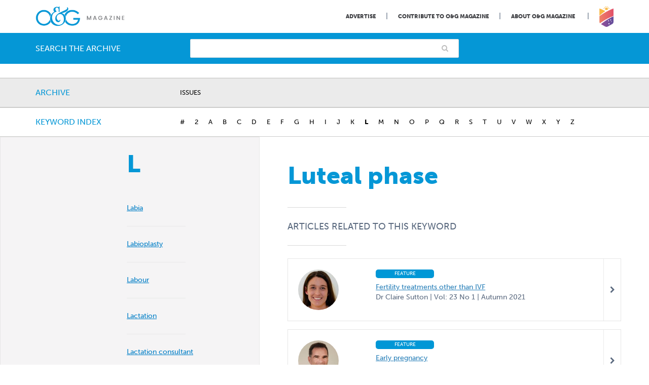

--- FILE ---
content_type: text/html; charset=UTF-8
request_url: https://www.ogmagazine.org.au/tag/luteal-phase/
body_size: 18495
content:
<!doctype html>

<!--[if lt IE 7]>
<html lang="en-US" class="no-js lt-ie9 lt-ie8 lt-ie7"><![endif]-->
<!--[if (IE 7)&!(IEMobile)]>
<html lang="en-US" class="no-js lt-ie9 lt-ie8"><![endif]-->
<!--[if (IE 8)&!(IEMobile)]>
<html lang="en-US" class="no-js lt-ie9"><![endif]-->
<!--[if gt IE 8]><!-->
<html lang="en-US" class="no-js"><!--<![endif]-->

<head>
	
	

    <meta charset="utf-8">

	    <meta http-equiv="X-UA-Compatible" content="IE=edge">

    <title>Luteal phase &#8211; O&amp;G Magazine</title>

	    <meta name="HandheldFriendly" content="True">
    <meta name="MobileOptimized" content="320">
    <meta name="viewport" content="width=device-width, initial-scale=1"/>

	    <link rel="apple-touch-icon" href="https://www.ogmagazine.org.au/wp-content/themes/og/library/images/apple-touch-icon.png">
    <link rel="icon" href="https://www.ogmagazine.org.au/wp-content/themes/og/favicon.png">
    <!--[if IE]>
    <link rel="shortcut icon" href="https://www.ogmagazine.org.au/wp-content/themes/og/favicon.ico">
    <![endif]-->
	    <meta name="msapplication-TileColor" content="#f01d4f">
    <meta name="msapplication-TileImage"
          content="https://www.ogmagazine.org.au/wp-content/themes/og/library/images/win8-tile-icon.png">
    <meta name="theme-color" content="#121212">

    <link rel="pingback" href="https://www.ogmagazine.org.au/xmlrpc.php">

		<meta name='robots' content='index, follow, max-image-preview:large, max-snippet:-1, max-video-preview:-1' />

	<!-- This site is optimized with the Yoast SEO plugin v26.7 - https://yoast.com/wordpress/plugins/seo/ -->
	<title>Luteal phase &#8211; O&amp;G Magazine</title>
	<link rel="canonical" href="https://www.ogmagazine.org.au/tag/luteal-phase/" />
	<meta property="og:locale" content="en_US" />
	<meta property="og:type" content="article" />
	<meta property="og:title" content="Luteal phase &#8211; O&amp;G Magazine" />
	<meta property="og:url" content="https://www.ogmagazine.org.au/tag/luteal-phase/" />
	<meta property="og:site_name" content="O&amp;G Magazine" />
	<meta property="og:image" content="https://www.ogmagazine.org.au/wp-content/uploads/2017/07/facebook_image.jpg" />
	<meta property="og:image:width" content="1200" />
	<meta property="og:image:height" content="630" />
	<meta property="og:image:type" content="image/jpeg" />
	<meta name="twitter:card" content="summary_large_image" />
	<meta name="twitter:site" content="@ranzcog" />
	<script type="application/ld+json" class="yoast-schema-graph">{"@context":"https://schema.org","@graph":[{"@type":"CollectionPage","@id":"https://www.ogmagazine.org.au/tag/luteal-phase/","url":"https://www.ogmagazine.org.au/tag/luteal-phase/","name":"Luteal phase &#8211; O&amp;G Magazine","isPartOf":{"@id":"https://www.ogmagazine.org.au/#website"},"breadcrumb":{"@id":"https://www.ogmagazine.org.au/tag/luteal-phase/#breadcrumb"},"inLanguage":"en-US"},{"@type":"BreadcrumbList","@id":"https://www.ogmagazine.org.au/tag/luteal-phase/#breadcrumb","itemListElement":[{"@type":"ListItem","position":1,"name":"Home","item":"https://www.ogmagazine.org.au/"},{"@type":"ListItem","position":2,"name":"Luteal phase"}]},{"@type":"WebSite","@id":"https://www.ogmagazine.org.au/#website","url":"https://www.ogmagazine.org.au/","name":"O&amp;G Magazine","description":"","potentialAction":[{"@type":"SearchAction","target":{"@type":"EntryPoint","urlTemplate":"https://www.ogmagazine.org.au/?s={search_term_string}"},"query-input":{"@type":"PropertyValueSpecification","valueRequired":true,"valueName":"search_term_string"}}],"inLanguage":"en-US"}]}</script>
	<!-- / Yoast SEO plugin. -->


<link rel='dns-prefetch' href='//www.googletagmanager.com' />
<link rel="alternate" type="application/rss+xml" title="O&amp;G Magazine &raquo; Feed" href="https://www.ogmagazine.org.au/feed/" />
<link rel="alternate" type="application/rss+xml" title="O&amp;G Magazine &raquo; Comments Feed" href="https://www.ogmagazine.org.au/comments/feed/" />
<link rel="alternate" type="application/rss+xml" title="O&amp;G Magazine &raquo; Luteal phase Tag Feed" href="https://www.ogmagazine.org.au/tag/luteal-phase/feed/" />
<!-- www.ogmagazine.org.au is managing ads with Advanced Ads 2.0.16 – https://wpadvancedads.com/ --><script id="ogmag-ready">
			window.advanced_ads_ready=function(e,a){a=a||"complete";var d=function(e){return"interactive"===a?"loading"!==e:"complete"===e};d(document.readyState)?e():document.addEventListener("readystatechange",(function(a){d(a.target.readyState)&&e()}),{once:"interactive"===a})},window.advanced_ads_ready_queue=window.advanced_ads_ready_queue||[];		</script>
		<style id='wp-img-auto-sizes-contain-inline-css' type='text/css'>
img:is([sizes=auto i],[sizes^="auto," i]){contain-intrinsic-size:3000px 1500px}
/*# sourceURL=wp-img-auto-sizes-contain-inline-css */
</style>
<style id='wp-emoji-styles-inline-css' type='text/css'>

	img.wp-smiley, img.emoji {
		display: inline !important;
		border: none !important;
		box-shadow: none !important;
		height: 1em !important;
		width: 1em !important;
		margin: 0 0.07em !important;
		vertical-align: -0.1em !important;
		background: none !important;
		padding: 0 !important;
	}
/*# sourceURL=wp-emoji-styles-inline-css */
</style>
<style id='wp-block-library-inline-css' type='text/css'>
:root{--wp-block-synced-color:#7a00df;--wp-block-synced-color--rgb:122,0,223;--wp-bound-block-color:var(--wp-block-synced-color);--wp-editor-canvas-background:#ddd;--wp-admin-theme-color:#007cba;--wp-admin-theme-color--rgb:0,124,186;--wp-admin-theme-color-darker-10:#006ba1;--wp-admin-theme-color-darker-10--rgb:0,107,160.5;--wp-admin-theme-color-darker-20:#005a87;--wp-admin-theme-color-darker-20--rgb:0,90,135;--wp-admin-border-width-focus:2px}@media (min-resolution:192dpi){:root{--wp-admin-border-width-focus:1.5px}}.wp-element-button{cursor:pointer}:root .has-very-light-gray-background-color{background-color:#eee}:root .has-very-dark-gray-background-color{background-color:#313131}:root .has-very-light-gray-color{color:#eee}:root .has-very-dark-gray-color{color:#313131}:root .has-vivid-green-cyan-to-vivid-cyan-blue-gradient-background{background:linear-gradient(135deg,#00d084,#0693e3)}:root .has-purple-crush-gradient-background{background:linear-gradient(135deg,#34e2e4,#4721fb 50%,#ab1dfe)}:root .has-hazy-dawn-gradient-background{background:linear-gradient(135deg,#faaca8,#dad0ec)}:root .has-subdued-olive-gradient-background{background:linear-gradient(135deg,#fafae1,#67a671)}:root .has-atomic-cream-gradient-background{background:linear-gradient(135deg,#fdd79a,#004a59)}:root .has-nightshade-gradient-background{background:linear-gradient(135deg,#330968,#31cdcf)}:root .has-midnight-gradient-background{background:linear-gradient(135deg,#020381,#2874fc)}:root{--wp--preset--font-size--normal:16px;--wp--preset--font-size--huge:42px}.has-regular-font-size{font-size:1em}.has-larger-font-size{font-size:2.625em}.has-normal-font-size{font-size:var(--wp--preset--font-size--normal)}.has-huge-font-size{font-size:var(--wp--preset--font-size--huge)}.has-text-align-center{text-align:center}.has-text-align-left{text-align:left}.has-text-align-right{text-align:right}.has-fit-text{white-space:nowrap!important}#end-resizable-editor-section{display:none}.aligncenter{clear:both}.items-justified-left{justify-content:flex-start}.items-justified-center{justify-content:center}.items-justified-right{justify-content:flex-end}.items-justified-space-between{justify-content:space-between}.screen-reader-text{border:0;clip-path:inset(50%);height:1px;margin:-1px;overflow:hidden;padding:0;position:absolute;width:1px;word-wrap:normal!important}.screen-reader-text:focus{background-color:#ddd;clip-path:none;color:#444;display:block;font-size:1em;height:auto;left:5px;line-height:normal;padding:15px 23px 14px;text-decoration:none;top:5px;width:auto;z-index:100000}html :where(.has-border-color){border-style:solid}html :where([style*=border-top-color]){border-top-style:solid}html :where([style*=border-right-color]){border-right-style:solid}html :where([style*=border-bottom-color]){border-bottom-style:solid}html :where([style*=border-left-color]){border-left-style:solid}html :where([style*=border-width]){border-style:solid}html :where([style*=border-top-width]){border-top-style:solid}html :where([style*=border-right-width]){border-right-style:solid}html :where([style*=border-bottom-width]){border-bottom-style:solid}html :where([style*=border-left-width]){border-left-style:solid}html :where(img[class*=wp-image-]){height:auto;max-width:100%}:where(figure){margin:0 0 1em}html :where(.is-position-sticky){--wp-admin--admin-bar--position-offset:var(--wp-admin--admin-bar--height,0px)}@media screen and (max-width:600px){html :where(.is-position-sticky){--wp-admin--admin-bar--position-offset:0px}}

/*# sourceURL=wp-block-library-inline-css */
</style><style id='global-styles-inline-css' type='text/css'>
:root{--wp--preset--aspect-ratio--square: 1;--wp--preset--aspect-ratio--4-3: 4/3;--wp--preset--aspect-ratio--3-4: 3/4;--wp--preset--aspect-ratio--3-2: 3/2;--wp--preset--aspect-ratio--2-3: 2/3;--wp--preset--aspect-ratio--16-9: 16/9;--wp--preset--aspect-ratio--9-16: 9/16;--wp--preset--color--black: #000000;--wp--preset--color--cyan-bluish-gray: #abb8c3;--wp--preset--color--white: #ffffff;--wp--preset--color--pale-pink: #f78da7;--wp--preset--color--vivid-red: #cf2e2e;--wp--preset--color--luminous-vivid-orange: #ff6900;--wp--preset--color--luminous-vivid-amber: #fcb900;--wp--preset--color--light-green-cyan: #7bdcb5;--wp--preset--color--vivid-green-cyan: #00d084;--wp--preset--color--pale-cyan-blue: #8ed1fc;--wp--preset--color--vivid-cyan-blue: #0693e3;--wp--preset--color--vivid-purple: #9b51e0;--wp--preset--gradient--vivid-cyan-blue-to-vivid-purple: linear-gradient(135deg,rgb(6,147,227) 0%,rgb(155,81,224) 100%);--wp--preset--gradient--light-green-cyan-to-vivid-green-cyan: linear-gradient(135deg,rgb(122,220,180) 0%,rgb(0,208,130) 100%);--wp--preset--gradient--luminous-vivid-amber-to-luminous-vivid-orange: linear-gradient(135deg,rgb(252,185,0) 0%,rgb(255,105,0) 100%);--wp--preset--gradient--luminous-vivid-orange-to-vivid-red: linear-gradient(135deg,rgb(255,105,0) 0%,rgb(207,46,46) 100%);--wp--preset--gradient--very-light-gray-to-cyan-bluish-gray: linear-gradient(135deg,rgb(238,238,238) 0%,rgb(169,184,195) 100%);--wp--preset--gradient--cool-to-warm-spectrum: linear-gradient(135deg,rgb(74,234,220) 0%,rgb(151,120,209) 20%,rgb(207,42,186) 40%,rgb(238,44,130) 60%,rgb(251,105,98) 80%,rgb(254,248,76) 100%);--wp--preset--gradient--blush-light-purple: linear-gradient(135deg,rgb(255,206,236) 0%,rgb(152,150,240) 100%);--wp--preset--gradient--blush-bordeaux: linear-gradient(135deg,rgb(254,205,165) 0%,rgb(254,45,45) 50%,rgb(107,0,62) 100%);--wp--preset--gradient--luminous-dusk: linear-gradient(135deg,rgb(255,203,112) 0%,rgb(199,81,192) 50%,rgb(65,88,208) 100%);--wp--preset--gradient--pale-ocean: linear-gradient(135deg,rgb(255,245,203) 0%,rgb(182,227,212) 50%,rgb(51,167,181) 100%);--wp--preset--gradient--electric-grass: linear-gradient(135deg,rgb(202,248,128) 0%,rgb(113,206,126) 100%);--wp--preset--gradient--midnight: linear-gradient(135deg,rgb(2,3,129) 0%,rgb(40,116,252) 100%);--wp--preset--font-size--small: 13px;--wp--preset--font-size--medium: 20px;--wp--preset--font-size--large: 36px;--wp--preset--font-size--x-large: 42px;--wp--preset--spacing--20: 0.44rem;--wp--preset--spacing--30: 0.67rem;--wp--preset--spacing--40: 1rem;--wp--preset--spacing--50: 1.5rem;--wp--preset--spacing--60: 2.25rem;--wp--preset--spacing--70: 3.38rem;--wp--preset--spacing--80: 5.06rem;--wp--preset--shadow--natural: 6px 6px 9px rgba(0, 0, 0, 0.2);--wp--preset--shadow--deep: 12px 12px 50px rgba(0, 0, 0, 0.4);--wp--preset--shadow--sharp: 6px 6px 0px rgba(0, 0, 0, 0.2);--wp--preset--shadow--outlined: 6px 6px 0px -3px rgb(255, 255, 255), 6px 6px rgb(0, 0, 0);--wp--preset--shadow--crisp: 6px 6px 0px rgb(0, 0, 0);}:where(.is-layout-flex){gap: 0.5em;}:where(.is-layout-grid){gap: 0.5em;}body .is-layout-flex{display: flex;}.is-layout-flex{flex-wrap: wrap;align-items: center;}.is-layout-flex > :is(*, div){margin: 0;}body .is-layout-grid{display: grid;}.is-layout-grid > :is(*, div){margin: 0;}:where(.wp-block-columns.is-layout-flex){gap: 2em;}:where(.wp-block-columns.is-layout-grid){gap: 2em;}:where(.wp-block-post-template.is-layout-flex){gap: 1.25em;}:where(.wp-block-post-template.is-layout-grid){gap: 1.25em;}.has-black-color{color: var(--wp--preset--color--black) !important;}.has-cyan-bluish-gray-color{color: var(--wp--preset--color--cyan-bluish-gray) !important;}.has-white-color{color: var(--wp--preset--color--white) !important;}.has-pale-pink-color{color: var(--wp--preset--color--pale-pink) !important;}.has-vivid-red-color{color: var(--wp--preset--color--vivid-red) !important;}.has-luminous-vivid-orange-color{color: var(--wp--preset--color--luminous-vivid-orange) !important;}.has-luminous-vivid-amber-color{color: var(--wp--preset--color--luminous-vivid-amber) !important;}.has-light-green-cyan-color{color: var(--wp--preset--color--light-green-cyan) !important;}.has-vivid-green-cyan-color{color: var(--wp--preset--color--vivid-green-cyan) !important;}.has-pale-cyan-blue-color{color: var(--wp--preset--color--pale-cyan-blue) !important;}.has-vivid-cyan-blue-color{color: var(--wp--preset--color--vivid-cyan-blue) !important;}.has-vivid-purple-color{color: var(--wp--preset--color--vivid-purple) !important;}.has-black-background-color{background-color: var(--wp--preset--color--black) !important;}.has-cyan-bluish-gray-background-color{background-color: var(--wp--preset--color--cyan-bluish-gray) !important;}.has-white-background-color{background-color: var(--wp--preset--color--white) !important;}.has-pale-pink-background-color{background-color: var(--wp--preset--color--pale-pink) !important;}.has-vivid-red-background-color{background-color: var(--wp--preset--color--vivid-red) !important;}.has-luminous-vivid-orange-background-color{background-color: var(--wp--preset--color--luminous-vivid-orange) !important;}.has-luminous-vivid-amber-background-color{background-color: var(--wp--preset--color--luminous-vivid-amber) !important;}.has-light-green-cyan-background-color{background-color: var(--wp--preset--color--light-green-cyan) !important;}.has-vivid-green-cyan-background-color{background-color: var(--wp--preset--color--vivid-green-cyan) !important;}.has-pale-cyan-blue-background-color{background-color: var(--wp--preset--color--pale-cyan-blue) !important;}.has-vivid-cyan-blue-background-color{background-color: var(--wp--preset--color--vivid-cyan-blue) !important;}.has-vivid-purple-background-color{background-color: var(--wp--preset--color--vivid-purple) !important;}.has-black-border-color{border-color: var(--wp--preset--color--black) !important;}.has-cyan-bluish-gray-border-color{border-color: var(--wp--preset--color--cyan-bluish-gray) !important;}.has-white-border-color{border-color: var(--wp--preset--color--white) !important;}.has-pale-pink-border-color{border-color: var(--wp--preset--color--pale-pink) !important;}.has-vivid-red-border-color{border-color: var(--wp--preset--color--vivid-red) !important;}.has-luminous-vivid-orange-border-color{border-color: var(--wp--preset--color--luminous-vivid-orange) !important;}.has-luminous-vivid-amber-border-color{border-color: var(--wp--preset--color--luminous-vivid-amber) !important;}.has-light-green-cyan-border-color{border-color: var(--wp--preset--color--light-green-cyan) !important;}.has-vivid-green-cyan-border-color{border-color: var(--wp--preset--color--vivid-green-cyan) !important;}.has-pale-cyan-blue-border-color{border-color: var(--wp--preset--color--pale-cyan-blue) !important;}.has-vivid-cyan-blue-border-color{border-color: var(--wp--preset--color--vivid-cyan-blue) !important;}.has-vivid-purple-border-color{border-color: var(--wp--preset--color--vivid-purple) !important;}.has-vivid-cyan-blue-to-vivid-purple-gradient-background{background: var(--wp--preset--gradient--vivid-cyan-blue-to-vivid-purple) !important;}.has-light-green-cyan-to-vivid-green-cyan-gradient-background{background: var(--wp--preset--gradient--light-green-cyan-to-vivid-green-cyan) !important;}.has-luminous-vivid-amber-to-luminous-vivid-orange-gradient-background{background: var(--wp--preset--gradient--luminous-vivid-amber-to-luminous-vivid-orange) !important;}.has-luminous-vivid-orange-to-vivid-red-gradient-background{background: var(--wp--preset--gradient--luminous-vivid-orange-to-vivid-red) !important;}.has-very-light-gray-to-cyan-bluish-gray-gradient-background{background: var(--wp--preset--gradient--very-light-gray-to-cyan-bluish-gray) !important;}.has-cool-to-warm-spectrum-gradient-background{background: var(--wp--preset--gradient--cool-to-warm-spectrum) !important;}.has-blush-light-purple-gradient-background{background: var(--wp--preset--gradient--blush-light-purple) !important;}.has-blush-bordeaux-gradient-background{background: var(--wp--preset--gradient--blush-bordeaux) !important;}.has-luminous-dusk-gradient-background{background: var(--wp--preset--gradient--luminous-dusk) !important;}.has-pale-ocean-gradient-background{background: var(--wp--preset--gradient--pale-ocean) !important;}.has-electric-grass-gradient-background{background: var(--wp--preset--gradient--electric-grass) !important;}.has-midnight-gradient-background{background: var(--wp--preset--gradient--midnight) !important;}.has-small-font-size{font-size: var(--wp--preset--font-size--small) !important;}.has-medium-font-size{font-size: var(--wp--preset--font-size--medium) !important;}.has-large-font-size{font-size: var(--wp--preset--font-size--large) !important;}.has-x-large-font-size{font-size: var(--wp--preset--font-size--x-large) !important;}
/*# sourceURL=global-styles-inline-css */
</style>

<style id='classic-theme-styles-inline-css' type='text/css'>
/*! This file is auto-generated */
.wp-block-button__link{color:#fff;background-color:#32373c;border-radius:9999px;box-shadow:none;text-decoration:none;padding:calc(.667em + 2px) calc(1.333em + 2px);font-size:1.125em}.wp-block-file__button{background:#32373c;color:#fff;text-decoration:none}
/*# sourceURL=/wp-includes/css/classic-themes.min.css */
</style>
<link rel='stylesheet' id='contact-form-7-css' href='https://www.ogmagazine.org.au/wp-content/plugins/contact-form-7/includes/css/styles.css' type='text/css' media='all' />
<link rel='stylesheet' id='simple-banner-style-css' href='https://www.ogmagazine.org.au/wp-content/plugins/simple-banner/simple-banner.css' type='text/css' media='all' />
<link rel='stylesheet' id='tablepress-default-css' href='https://www.ogmagazine.org.au/wp-content/tablepress-combined.min.css' type='text/css' media='all' />
<link rel='stylesheet' id='bones-stylesheet-css' href='https://www.ogmagazine.org.au/wp-content/themes/og/library/css/style.css?v=28' type='text/css' media='all' />
<link rel='stylesheet' id='fa-css' href='https://www.ogmagazine.org.au/wp-content/themes/og/library/css/font-awesome.min.css' type='text/css' media='all' />
<script type="text/javascript" src="https://www.ogmagazine.org.au/wp-includes/js/jquery/jquery.min.js" id="jquery-core-js"></script>
<script type="text/javascript" src="https://www.ogmagazine.org.au/wp-includes/js/jquery/jquery-migrate.min.js" id="jquery-migrate-js"></script>
<script type="text/javascript" id="simple-banner-script-js-before">
/* <![CDATA[ */
const simpleBannerScriptParams = {"pro_version_enabled":"","debug_mode":"","id":12126,"version":"3.2.0","banner_params":[{"hide_simple_banner":"yes","simple_banner_prepend_element":"body","simple_banner_position":"static","header_margin":"","header_padding":"","wp_body_open_enabled":"","wp_body_open":true,"simple_banner_z_index":"","simple_banner_text":"EOIs now open: Case Studies on Diabetes (due 10 Dec). <a href=\"https:\/\/www.cognitoforms.com\/RANZCOG\/ExpressionOfInterestArticlesCaseStudiesForOGMagazine\" target=\"_blank\">Submit your EOI here.<\/a>","disabled_on_current_page":false,"disabled_pages_array":[],"is_current_page_a_post":true,"disabled_on_posts":"","simple_banner_disabled_page_paths":"","simple_banner_font_size":"","simple_banner_color":"#e8f2fa","simple_banner_text_color":"#5c6b80","simple_banner_link_color":"#0597d6","simple_banner_close_color":"#ffffff","simple_banner_custom_css":"","simple_banner_scrolling_custom_css":"","simple_banner_text_custom_css":"","simple_banner_button_css":"","site_custom_css":"","keep_site_custom_css":"","site_custom_js":"","keep_site_custom_js":"","close_button_enabled":"","close_button_expiration":"","close_button_cookie_set":false,"current_date":{"date":"2026-01-20 07:07:00.404237","timezone_type":3,"timezone":"UTC"},"start_date":{"date":"2026-01-20 07:07:00.404242","timezone_type":3,"timezone":"UTC"},"end_date":{"date":"2026-01-20 07:07:00.404245","timezone_type":3,"timezone":"UTC"},"simple_banner_start_after_date":"","simple_banner_remove_after_date":"","simple_banner_insert_inside_element":""}]}
//# sourceURL=simple-banner-script-js-before
/* ]]> */
</script>
<script type="text/javascript" src="https://www.ogmagazine.org.au/wp-content/plugins/simple-banner/simple-banner.js" id="simple-banner-script-js"></script>
<script type="text/javascript" id="advanced-ads-advanced-js-js-extra">
/* <![CDATA[ */
var advads_options = {"blog_id":"1","privacy":{"enabled":false,"state":"not_needed"}};
//# sourceURL=advanced-ads-advanced-js-js-extra
/* ]]> */
</script>
<script type="text/javascript" src="https://www.ogmagazine.org.au/wp-content/uploads/124/457/public/assets/js/502.js" id="advanced-ads-advanced-js-js"></script>
<script type="text/javascript" src="https://www.ogmagazine.org.au/wp-content/plugins/responsive-menu-pro/public/js/noscroll.js" id="responsive-menu-pro-noscroll-js"></script>

<!-- Google tag (gtag.js) snippet added by Site Kit -->
<!-- Google Analytics snippet added by Site Kit -->
<script type="text/javascript" src="https://www.googletagmanager.com/gtag/js?id=GT-P3NGH9T" id="google_gtagjs-js" async></script>
<script type="text/javascript" id="google_gtagjs-js-after">
/* <![CDATA[ */
window.dataLayer = window.dataLayer || [];function gtag(){dataLayer.push(arguments);}
gtag("set","linker",{"domains":["www.ogmagazine.org.au"]});
gtag("js", new Date());
gtag("set", "developer_id.dZTNiMT", true);
gtag("config", "GT-P3NGH9T");
 window._googlesitekit = window._googlesitekit || {}; window._googlesitekit.throttledEvents = []; window._googlesitekit.gtagEvent = (name, data) => { var key = JSON.stringify( { name, data } ); if ( !! window._googlesitekit.throttledEvents[ key ] ) { return; } window._googlesitekit.throttledEvents[ key ] = true; setTimeout( () => { delete window._googlesitekit.throttledEvents[ key ]; }, 5 ); gtag( "event", name, { ...data, event_source: "site-kit" } ); }; 
//# sourceURL=google_gtagjs-js-after
/* ]]> */
</script>
<script type="text/javascript" src="https://www.ogmagazine.org.au/wp-content/themes/og/library/js/libs/modernizr.custom.min.js" id="bones-modernizr-js"></script>
<link rel="https://api.w.org/" href="https://www.ogmagazine.org.au/wp-json/" /><link rel="alternate" title="JSON" type="application/json" href="https://www.ogmagazine.org.au/wp-json/wp/v2/tags/1072" /><meta name="generator" content="Site Kit by Google 1.170.0" /><style id="simple-banner-hide" type="text/css">.simple-banner{display:none;}</style><style id="simple-banner-position" type="text/css">.simple-banner{position:static;}</style><style id="simple-banner-background-color" type="text/css">.simple-banner{background:#e8f2fa;}</style><style id="simple-banner-text-color" type="text/css">.simple-banner .simple-banner-text{color:#5c6b80;}</style><style id="simple-banner-link-color" type="text/css">.simple-banner .simple-banner-text a{color:#0597d6;}</style><style id="simple-banner-z-index" type="text/css">.simple-banner{z-index: 99999;}</style><style id="simple-banner-close-color" type="text/css">.simple-banner .simple-banner-button{color:#ffffff;}</style><style id="simple-banner-site-custom-css-dummy" type="text/css"></style><script id="simple-banner-site-custom-js-dummy" type="text/javascript"></script>		<script type="text/javascript">
			var advadsCfpQueue = [];
			var advadsCfpAd = function( adID ) {
				if ( 'undefined' === typeof advadsProCfp ) {
					advadsCfpQueue.push( adID )
				} else {
					advadsProCfp.addElement( adID )
				}
			}
		</script>
		<style>button#responsive-menu-pro-button,
#responsive-menu-pro-container {
    display: none;
    -webkit-text-size-adjust: 100%;
}

#responsive-menu-pro-container {
    z-index: 99998;
}

@media screen and (max-width: 767px) {

    #responsive-menu-pro-container {
        display: block;
        position: fixed;
        top: 0;
        bottom: 0;
                padding-bottom: 5px;
        margin-bottom: -5px;
        outline: 1px solid transparent;
        overflow-y: auto;
        overflow-x: hidden;
    }

    #responsive-menu-pro-container .responsive-menu-pro-search-box {
        width: 100%;
        padding: 0 2%;
        border-radius: 2px;
        height: 50px;
        -webkit-appearance: none;
    }

    #responsive-menu-pro-container.push-left,
    #responsive-menu-pro-container.slide-left {
        transform: translateX(-100%);
        -ms-transform: translateX(-100%);
        -webkit-transform: translateX(-100%);
        -moz-transform: translateX(-100%);
    }

    .responsive-menu-pro-open #responsive-menu-pro-container.push-left,
    .responsive-menu-pro-open #responsive-menu-pro-container.slide-left {
        transform: translateX(0);
        -ms-transform: translateX(0);
        -webkit-transform: translateX(0);
        -moz-transform: translateX(0);
    }

    #responsive-menu-pro-container.push-top,
    #responsive-menu-pro-container.slide-top {
        transform: translateY(-100%);
        -ms-transform: translateY(-100%);
        -webkit-transform: translateY(-100%);
        -moz-transform: translateY(-100%);
    }

    .responsive-menu-pro-open #responsive-menu-pro-container.push-top,
    .responsive-menu-pro-open #responsive-menu-pro-container.slide-top {
        transform: translateY(0);
        -ms-transform: translateY(0);
        -webkit-transform: translateY(0);
        -moz-transform: translateY(0);
    }

    #responsive-menu-pro-container.push-right,
    #responsive-menu-pro-container.slide-right {
        transform: translateX(100%);
        -ms-transform: translateX(100%);
        -webkit-transform: translateX(100%);
        -moz-transform: translateX(100%);
    }

    .responsive-menu-pro-open #responsive-menu-pro-container.push-right,
    .responsive-menu-pro-open #responsive-menu-pro-container.slide-right {
        transform: translateX(0);
        -ms-transform: translateX(0);
        -webkit-transform: translateX(0);
        -moz-transform: translateX(0);
    }

    #responsive-menu-pro-container.push-bottom,
    #responsive-menu-pro-container.slide-bottom {
        transform: translateY(100%);
        -ms-transform: translateY(100%);
        -webkit-transform: translateY(100%);
        -moz-transform: translateY(100%);
    }

    .responsive-menu-pro-open #responsive-menu-pro-container.push-bottom,
    .responsive-menu-pro-open #responsive-menu-pro-container.slide-bottom {
        transform: translateY(0);
        -ms-transform: translateY(0);
        -webkit-transform: translateY(0);
        -moz-transform: translateY(0);
    }

    #responsive-menu-pro-container,
    #responsive-menu-pro-container:before,
    #responsive-menu-pro-container:after,
    #responsive-menu-pro-container *,
    #responsive-menu-pro-container *:before,
    #responsive-menu-pro-container *:after {
        box-sizing: border-box;
        margin: 0;
        padding: 0;
    }

    #responsive-menu-pro-container #responsive-menu-pro-search-box,
    #responsive-menu-pro-container #responsive-menu-pro-additional-content,
    #responsive-menu-pro-container #responsive-menu-pro-title {
        padding: 25px 5%;
    }

    #responsive-menu-pro-container #responsive-menu-pro,
    #responsive-menu-pro-container #responsive-menu-pro ul {
        width: 100%;
   }

    #responsive-menu-pro-container #responsive-menu-pro ul.responsive-menu-pro-submenu {
        display: none;
    }

    #responsive-menu-pro-container #responsive-menu-pro ul.responsive-menu-pro-submenu.responsive-menu-pro-submenu-open {
     display: block;
    }

            #responsive-menu-pro-container #responsive-menu-pro ul.responsive-menu-pro-submenu-depth-1 a.responsive-menu-pro-item-link {
            padding-left: 10%;
        }

        #responsive-menu-pro-container #responsive-menu-pro ul.responsive-menu-pro-submenu-depth-2 a.responsive-menu-pro-item-link {
            padding-left: 15%;
        }

        #responsive-menu-pro-container #responsive-menu-pro ul.responsive-menu-pro-submenu-depth-3 a.responsive-menu-pro-item-link {
            padding-left: 20%;
        }

        #responsive-menu-pro-container #responsive-menu-pro ul.responsive-menu-pro-submenu-depth-4 a.responsive-menu-pro-item-link {
            padding-left: 25%;
        }

        #responsive-menu-pro-container #responsive-menu-pro ul.responsive-menu-pro-submenu-depth-5 a.responsive-menu-pro-item-link {
            padding-left: 30%;
        }
    
    #responsive-menu-pro-container li.responsive-menu-pro-item {
        width: 100%;
        list-style: none;
    }

    #responsive-menu-pro-container li.responsive-menu-pro-item a {
        width: 100%;
        display: block;
        text-decoration: none;
        position: relative;
    }

    #responsive-menu-pro-container #responsive-menu-pro li.responsive-menu-pro-item a {
                    padding: 0   5%;
            }

    #responsive-menu-pro-container .responsive-menu-pro-submenu li.responsive-menu-pro-item a {
                    padding: 0   5%;
            }


    #responsive-menu-pro-container li.responsive-menu-pro-item a .glyphicon,
    #responsive-menu-pro-container li.responsive-menu-pro-item a .fab,
    #responsive-menu-pro-container li.responsive-menu-pro-item a .fas {
        margin-right: 15px;
    }

    #responsive-menu-pro-container li.responsive-menu-pro-item a .responsive-menu-pro-subarrow {
        position: absolute;
        top: 0;
        bottom: 0;
        text-align: center;
        overflow: hidden;
    }

    #responsive-menu-pro-container li.responsive-menu-pro-item a .responsive-menu-pro-subarrow .glyphicon,
    #responsive-menu-pro-container li.responsive-menu-pro-item a .responsive-menu-pro-subarrow .fab,
    #responsive-menu-pro-container li.responsive-menu-pro-item a .responsive-menu-pro-subarrow .fas {
        margin-right: 0;
    }

    button#responsive-menu-pro-button .responsive-menu-pro-button-icon-inactive {
        display: none;
    }

    button#responsive-menu-pro-button {
        z-index: 99999;
        display: none;
        overflow: hidden;
        outline: none;
    }

    button#responsive-menu-pro-button img {
        max-width: 100%;
    }

    .responsive-menu-pro-label {
        display: inline-block;
        font-weight: 600;
        margin: 0 5px;
        vertical-align: middle;
        pointer-events: none;
    }

    .responsive-menu-pro-accessible {
        display: inline-block;
    }

    .responsive-menu-pro-accessible .responsive-menu-pro-box {
        display: inline-block;
        vertical-align: middle;
    }

    .responsive-menu-pro-label.responsive-menu-pro-label-top,
    .responsive-menu-pro-label.responsive-menu-pro-label-bottom {
        display: block;
        margin: 0 auto;
    }

    button#responsive-menu-pro-button {
        padding: 0 0;
        display: inline-block;
        cursor: pointer;
        transition-property: opacity, filter;
        transition-duration: 0.15s;
        transition-timing-function: linear;
        font: inherit;
        color: inherit;
        text-transform: none;
        background-color: transparent;
        border: 0;
        margin: 0;
    }

    .responsive-menu-pro-box {
        width: 25px;
        height: 19px;
        display: inline-block;
        position: relative;
    }

    .responsive-menu-pro-inner {
        display: block;
        top: 50%;
        margin-top: -1.5px;
    }

    .responsive-menu-pro-inner,
    .responsive-menu-pro-inner::before,
    .responsive-menu-pro-inner::after {
        width: 25px;
        height: 3px;
        background-color: #ffffff;
        border-radius: 4px;
        position: absolute;
        transition-property: transform;
        transition-duration: 0.15s;
        transition-timing-function: ease;
    }

    .responsive-menu-pro-open .responsive-menu-pro-inner,
    .responsive-menu-pro-open .responsive-menu-pro-inner::before,
    .responsive-menu-pro-open .responsive-menu-pro-inner::after {
        background-color: #ffffff;
    }

    button#responsive-menu-pro-button:hover .responsive-menu-pro-inner,
    button#responsive-menu-pro-button:hover .responsive-menu-pro-inner::before,
    button#responsive-menu-pro-button:hover .responsive-menu-pro-inner::after,
    button#responsive-menu-pro-button:hover .responsive-menu-pro-open .responsive-menu-pro-inner,
    button#responsive-menu-pro-button:hover .responsive-menu-pro-open .responsive-menu-pro-inner::before,
    button#responsive-menu-pro-button:hover .responsive-menu-pro-open .responsive-menu-pro-inner::after,
    button#responsive-menu-pro-button:focus .responsive-menu-pro-inner,
    button#responsive-menu-pro-button:focus .responsive-menu-pro-inner::before,
    button#responsive-menu-pro-button:focus .responsive-menu-pro-inner::after,
    button#responsive-menu-pro-button:focus .responsive-menu-pro-open .responsive-menu-pro-inner,
    button#responsive-menu-pro-button:focus .responsive-menu-pro-open .responsive-menu-pro-inner::before,
    button#responsive-menu-pro-button:focus .responsive-menu-pro-open .responsive-menu-pro-inner::after {
        background-color: #ffffff;
    }

    .responsive-menu-pro-inner::before,
    .responsive-menu-pro-inner::after {
        content: "";
        display: block;
    }

    .responsive-menu-pro-inner::before {
        top: -8px;
    }

    .responsive-menu-pro-inner::after {
        bottom: -8px;
    }

            .responsive-menu-pro-boring .responsive-menu-pro-inner,
.responsive-menu-pro-boring .responsive-menu-pro-inner::before,
.responsive-menu-pro-boring .responsive-menu-pro-inner::after {
    transition-property: none;
}

.responsive-menu-pro-boring.is-active .responsive-menu-pro-inner {
    transform: rotate(45deg);
}

.responsive-menu-pro-boring.is-active .responsive-menu-pro-inner::before {
    top: 0;
    opacity: 0;
}

.responsive-menu-pro-boring.is-active .responsive-menu-pro-inner::after {
    bottom: 0;
    transform: rotate(-90deg);
}    
    button#responsive-menu-pro-button {
        width: 55px;
        height: 55px;
        position: fixed;
        top: 15px;
        right: 5%;
        display: inline-block;
        transition: transform   0.5s, background-color   0.5s;
                   background: #000000;
            }

            .responsive-menu-pro-open button#responsive-menu-pro-button:hover,
        .responsive-menu-pro-open button#responsive-menu-pro-button:focus,
        button#responsive-menu-pro-button:hover,
        button#responsive-menu-pro-button:focus {
            background: #000000;
         }
    

            .responsive-menu-pro-open button#responsive-menu-pro-button {
            background: #000000;
         }
    
    button#responsive-menu-pro-button .responsive-menu-pro-box {
        color: #ffffff;
        pointer-events: none;
    }

    .responsive-menu-pro-open button#responsive-menu-pro-button .responsive-menu-pro-box {
        color: #ffffff;
    }

    .responsive-menu-pro-label {
        color: #ffffff;
        font-size: 14px;
        line-height: 13px;
                pointer-events: none;
    }

    .responsive-menu-pro-label .responsive-menu-pro-button-text-open {
        display: none;
    }

    
    
    .responsive-menu-pro-fade-top #responsive-menu-pro-container,
    .responsive-menu-pro-fade-left #responsive-menu-pro-container,
    .responsive-menu-pro-fade-right #responsive-menu-pro-container,
    .responsive-menu-pro-fade-bottom #responsive-menu-pro-container {
        display: none;
    }

    
        #responsive-menu-pro-mask {
            position: fixed;
            z-index: 99997;
            top: 0;
            left: 0;
            overflow: hidden;
            width: 100%;
            height: 100%;
            visibility:hidden;
            opacity:0;
            background-color: rgba(0, 0, 0, 0);
            transition: all   0.5s;
        }

        .responsive-menu-pro-open #responsive-menu-pro-mask {
            visibility:visible;
            opacity:1;
            background-color: rgba(0, 0, 0, 0.7);

            transition:visibility   0.5s linear,opacity   0.5s linear;
        }

    
    
    #responsive-menu-pro-container {
        width: 100%;
        top: 0;
                        transition: transform   0.5s;
        text-align: left;
                                                        }

    #responsive-menu-pro-container #responsive-menu-pro-wrapper {
        background: #212121;
    }

    #responsive-menu-pro-container #responsive-menu-pro-additional-content {
        color: #ffffff;
    }

    #responsive-menu-pro-container .responsive-menu-pro-search-box {
        background: #ffffff;
        border: 2px solid   #dadada;
        color: #333333;
    }

    #responsive-menu-pro-container .responsive-menu-pro-search-box:-ms-input-placeholder {
        color: #c7c7cd;
    }

    #responsive-menu-pro-container .responsive-menu-pro-search-box::-webkit-input-placeholder {
        color: #c7c7cd;
    }

    #responsive-menu-pro-container .responsive-menu-pro-search-box:-moz-placeholder {
        color: #c7c7cd;
        opacity: 1;
    }

    #responsive-menu-pro-container .responsive-menu-pro-search-box::-moz-placeholder {
        color: #c7c7cd;
        opacity: 1;
    }

    #responsive-menu-pro-container .responsive-menu-pro-item-link,
    #responsive-menu-pro-container #responsive-menu-pro-title,
    #responsive-menu-pro-container .responsive-menu-pro-subarrow {
        transition: background-color   0.5s,
                    border-color   0.5s,
                    color   0.5s;
    }

    #responsive-menu-pro-container #responsive-menu-pro-title {
        background-color: #212121;
        color: #ffffff;
        font-size: 13px;
        text-align: left;
    }

    #responsive-menu-pro-container #responsive-menu-pro-title a {
        color: #ffffff;
        font-size: 13px;
        text-decoration: none;
    }

    #responsive-menu-pro-container #responsive-menu-pro-title a:hover {
        color: #ffffff;
    }

    #responsive-menu-pro-container #responsive-menu-pro-title:hover {
        background-color: #212121;
        color: #ffffff;
    }

    #responsive-menu-pro-container #responsive-menu-pro-title:hover a {
        color: #ffffff;
    }

    #responsive-menu-pro-container #responsive-menu-pro-title #responsive-menu-pro-title-image {
        display: inline-block;
        vertical-align: middle;
        max-width: 100%;
        margin-bottom: 15px;
    }

    #responsive-menu-pro-container #responsive-menu-pro-title #responsive-menu-pro-title-image img {
                        max-width: 100%;
    }

    #responsive-menu-pro-container #responsive-menu-pro > li.responsive-menu-pro-item:first-child > a {
        border-top: 1px solid #212121;
    }

    #responsive-menu-pro-container #responsive-menu-pro li.responsive-menu-pro-item .responsive-menu-pro-item-link {
        font-size: 13px;
    }

    #responsive-menu-pro-container #responsive-menu-pro li.responsive-menu-pro-item a {
        line-height: 40px;
        border-bottom: 1px solid #212121;
        color: #ffffff;
        background-color: #212121;
                    height: 40px;
            }

    #responsive-menu-pro-container #responsive-menu-pro li.responsive-menu-pro-item a:hover,
    #responsive-menu-pro-container #responsive-menu-pro li.responsive-menu-pro-item a:focus {
        color: #ffffff;
        background-color: #3f3f3f;
        border-color: #212121;
    }

    #responsive-menu-pro-container #responsive-menu-pro li.responsive-menu-pro-item a:hover .responsive-menu-pro-subarrow,
    #responsive-menu-pro-container #responsive-menu-pro li.responsive-menu-pro-item a:focus .responsive-menu-pro-subarrow  {
        color: #ffffff;
        border-color: #3f3f3f;
        background-color: #3f3f3f;
    }

    #responsive-menu-pro-container #responsive-menu-pro li.responsive-menu-pro-item a:hover .responsive-menu-pro-subarrow.responsive-menu-pro-subarrow-active,
    #responsive-menu-pro-container #responsive-menu-pro li.responsive-menu-pro-item a:focus .responsive-menu-pro-subarrow.responsive-menu-pro-subarrow-active {
        color: #ffffff;
        border-color: #3f3f3f;
        background-color: #3f3f3f;
    }

    #responsive-menu-pro-container #responsive-menu-pro li.responsive-menu-pro-item a .responsive-menu-pro-subarrow {
        right: 0;
        height: 40px;
        line-height: 40px;
        width: 40px;
        color: #ffffff;
                        border-left: 1px solid #212121;

                background-color: #212121;
    }

    #responsive-menu-pro-container #responsive-menu-pro li.responsive-menu-pro-item a .responsive-menu-pro-subarrow.responsive-menu-pro-subarrow-active {
        color: #ffffff;
        border-color: #212121;
        background-color: #212121;
    }

    #responsive-menu-pro-container #responsive-menu-pro li.responsive-menu-pro-item a .responsive-menu-pro-subarrow.responsive-menu-pro-subarrow-active:hover,
    #responsive-menu-pro-container #responsive-menu-pro li.responsive-menu-pro-item a .responsive-menu-pro-subarrow.responsive-menu-pro-subarrow-active:focus  {
        color: #ffffff;
        border-color: #3f3f3f;
        background-color: #3f3f3f;
    }

    #responsive-menu-pro-container #responsive-menu-pro li.responsive-menu-pro-item a .responsive-menu-pro-subarrow:hover,
    #responsive-menu-pro-container #responsive-menu-pro li.responsive-menu-pro-item a .responsive-menu-pro-subarrow:focus {
        color: #ffffff;
        border-color: #3f3f3f;
        background-color: #3f3f3f;
    }

    #responsive-menu-pro-container #responsive-menu-pro li.responsive-menu-pro-item.responsive-menu-pro-current-item > .responsive-menu-pro-item-link {
        background-color: #212121;
        color: #ffffff;
        border-color: #212121;
    }

    #responsive-menu-pro-container #responsive-menu-pro li.responsive-menu-pro-item.responsive-menu-pro-current-item > .responsive-menu-pro-item-link:hover {
        background-color: #3f3f3f;
        color: #ffffff;
        border-color: #3f3f3f;
    }

            #responsive-menu-pro-container #responsive-menu-pro ul.responsive-menu-pro-submenu li.responsive-menu-pro-item .responsive-menu-pro-item-link {
                        font-size: 13px;
            text-align: left;
        }

        #responsive-menu-pro-container #responsive-menu-pro ul.responsive-menu-pro-submenu li.responsive-menu-pro-item a {
                            height: 40px;
                        line-height: 40px;
            border-bottom: 1px solid #212121;
            color: #ffffff;
            background-color: #212121;
        }

        #responsive-menu-pro-container #responsive-menu-pro ul.responsive-menu-pro-submenu li.responsive-menu-pro-item a:hover,
        #responsive-menu-pro-container #responsive-menu-pro ul.responsive-menu-pro-submenu li.responsive-menu-pro-item a:focus {
            color: #ffffff;
            background-color: #3f3f3f;
            border-color: #212121;
        }

        #responsive-menu-pro-container #responsive-menu-pro ul.responsive-menu-pro-submenu li.responsive-menu-pro-item a:hover .responsive-menu-pro-subarrow {
            color: #ffffff;
            border-color: #3f3f3f;
            background-color: #3f3f3f;
        }

        #responsive-menu-pro-container #responsive-menu-pro ul.responsive-menu-pro-submenu li.responsive-menu-pro-item a:hover .responsive-menu-pro-subarrow.responsive-menu-pro-subarrow-active {
            color: #ffffff;
            border-color: #3f3f3f;
            background-color: #3f3f3f;
        }

        #responsive-menu-pro-container #responsive-menu-pro ul.responsive-menu-pro-submenu li.responsive-menu-pro-item a .responsive-menu-pro-subarrow {

                                        left:unset;
                right:0;
            
            height: 40px;
            line-height: 40px;
            width: 40px;
            color: #ffffff;

                                        border-left: 1px solid #212121;
                border-right:unset;
            

            background-color: #212121;
        }

        #responsive-menu-pro-container #responsive-menu-pro ul.responsive-menu-pro-submenu li.responsive-menu-pro-item a .responsive-menu-pro-subarrow.responsive-menu-pro-subarrow-active {
            color: #ffffff;
            border-color: #212121;
            background-color: #212121;
        }

        #responsive-menu-pro-container #responsive-menu-pro ul.responsive-menu-pro-submenu li.responsive-menu-pro-item a .responsive-menu-pro-subarrow.responsive-menu-pro-subarrow-active:hover {
            color: #ffffff;
            border-color: #3f3f3f;
            background-color: #3f3f3f;
        }

        #responsive-menu-pro-container #responsive-menu-pro ul.responsive-menu-pro-submenu li.responsive-menu-pro-item a .responsive-menu-pro-subarrow:hover {
            color: #ffffff;
            border-color: #3f3f3f;
            background-color: #3f3f3f;
        }

        #responsive-menu-pro-container #responsive-menu-pro ul.responsive-menu-pro-submenu li.responsive-menu-pro-item.responsive-menu-pro-current-item > .responsive-menu-pro-item-link {
            background-color: #212121;
            color: #ffffff;
            border-color: #212121;
        }

        #responsive-menu-pro-container #responsive-menu-pro ul.responsive-menu-pro-submenu li.responsive-menu-pro-item.responsive-menu-pro-current-item > .responsive-menu-pro-item-link:hover {
            background-color: #3f3f3f;
            color: #ffffff;
            border-color: #3f3f3f;
        }
    
            header.header {
            display: none !important;
        }
    
    
}

    .admin-bar #responsive-menu-pro-header,
    .admin-bar button#responsive-menu-pro-button,
    .admin-bar #responsive-menu-pro-container {
        margin-top: 32px;
    }

    @media screen and (max-width: 782px) {
        .admin-bar #responsive-menu-pro-header,
        .admin-bar button#responsive-menu-pro-button,
        .admin-bar #responsive-menu-pro-container {
            margin-top: 46px;
        }
    }

    #responsive-menu-pro-header {
    width: 100%;
    padding: 0 5%;
    box-sizing: border-box;
    top: 0;
    right: 0;
    left: 0;
    display: none;
    z-index: 99998;
}

#responsive-menu-pro-header .responsive-menu-pro-header-box {
    display: inline-block;
}

#responsive-menu-pro-header .responsive-menu-pro-header-box,
#responsive-menu-pro-header .responsive-menu-pro-header-box img {
    vertical-align: middle;
    max-width: 100%;
}

#responsive-menu-pro-header #responsive-menu-pro-header-bar-logo img {
        }

#responsive-menu-pro-header button#responsive-menu-pro-button {
    position: relative;
    margin: 0;
    left: auto;
    right: auto;
    bottom: auto;
}

#responsive-menu-pro-header .responsive-menu-pro-header-box {
    margin-right: 2%;
}

@media screen and (max-width: 767px) {

    
    #responsive-menu-pro-header {
        position: fixed;
        background-color: #ffffff;
        height: 80px;
        color: #ffffff;
        display: block;
        font-size: 14px;
            }

    #responsive-menu-pro-header .responsive-menu-pro-header-bar-item {
        line-height: 80px;
    }

    #responsive-menu-pro-header a {
        color: #ffffff;
        text-decoration: none;
    }

}#responsive-menu-pro-header-bar-logo a img {
    width: 210px !important;
    height: auto !important;
}
</style><script>jQuery(document).ready(function($) {

    var ResponsiveMenuPro = {
        trigger: '#responsive-menu-pro-button',
        animationSpeed: 500,
        breakpoint: 767,
                        isOpen: false,
        activeClass: 'is-active',
        container: '#responsive-menu-pro-container',
        openClass: 'responsive-menu-pro-open',
        activeArrow: '▲',
        inactiveArrow: '▼',
        wrapper: '#responsive-menu-pro-wrapper',
        linkElement: '.responsive-menu-pro-item-link',
        subMenuTransitionTime: 200,
        originalHeight: '',
        openMenu: function() {
            $(this.trigger).addClass(this.activeClass);
            $('html').addClass(this.openClass);
            $('.responsive-menu-pro-button-icon-active').hide();
            $('.responsive-menu-pro-button-icon-inactive').show();

            
            
                            this.setWrapperTranslate();
            
            
            
            
            this.isOpen = true;
        },
        closeMenu: function() {
            $(this.trigger).removeClass(this.activeClass);
            $('html').removeClass(this.openClass);
            $('.responsive-menu-pro-button-icon-inactive').hide();
            $('.responsive-menu-pro-button-icon-active').show();

            
                            this.clearWrapperTranslate();
            
            $("#responsive-menu-pro > li").removeAttr('style');

            
            this.isOpen = false;
        },
                triggerMenu: function() {
            this.isOpen ? this.closeMenu() : this.openMenu();
        },

        
        triggerSubArrow: function(subarrow) {
            var sub_menu = $(subarrow).parent().siblings('.responsive-menu-pro-submenu');
            var self = this;

            
                
                    
                
                if(sub_menu.hasClass('responsive-menu-pro-submenu-open')) {
                    sub_menu.slideUp(self.subMenuTransitionTime, 'linear',function() {
                        $(this).css('display', '');
                    }).removeClass('responsive-menu-pro-submenu-open');
                    $(subarrow).html(this.inactiveArrow);
                    $(subarrow).removeClass('responsive-menu-pro-subarrow-active');
                } else {
                    sub_menu.slideDown(self.subMenuTransitionTime, 'linear').addClass('responsive-menu-pro-submenu-open');
                    $(subarrow).html(this.activeArrow);
                    $(subarrow).addClass('responsive-menu-pro-subarrow-active');
                }

            
        },
        menuHeight: function() {
            return $(this.container).height();
        },
        menuWidth: function() {
            return $(this.container).width();
        },
        wrapperHeight: function() {
            return $(this.wrapper).height();
        },
                    setWrapperTranslate: function() {
                switch('top') {
                    case 'left':
                        translate = 'translateX(' + this.menuWidth() + 'px)'; break;
                    case 'right':
                        translate = 'translateX(-' + this.menuWidth() + 'px)'; break;
                    case 'top':
                        translate = 'translateY(' + this.wrapperHeight() + 'px)'; break;
                    case 'bottom':
                        translate = 'translateY(-' + this.menuHeight() + 'px)'; break;
                }

                
                            },
            clearWrapperTranslate: function() {
                var self = this;

                
                            },
        
        
        
        init: function() {

            var self = this;

            
                
            
            
                
                
            
            
                
            
            $(this.trigger).on('click', function(e){
                e.stopPropagation();
                self.triggerMenu();
            });

            $(this.trigger).on( 'mouseup', function(){
                $(self.trigger).trigger('blur');
            });

            $('.responsive-menu-pro-subarrow').on('click', function(e) {
                e.preventDefault();
                e.stopPropagation();
                self.triggerSubArrow(this);
            });

            $(window).on( 'resize', function() {
                if($(window).width() >= self.breakpoint) {
                    if(self.isOpen){
                        self.closeMenu();
                    }
                    $('#responsive-menu-pro, .responsive-menu-pro-submenu').removeAttr('style');
                } else {
                    
                                            if($('.responsive-menu-pro-open').length > 0){
                            self.setWrapperTranslate();
                        }
                                    }
            });

            
            
            
           
            
            
             /* Desktop menu : hide on scroll down / show on scroll Up */
            
                        $(this.trigger).on( 'mousedown', function(e){
                e.preventDefault();
                e.stopPropagation();
            });

                        if (jQuery('#responsive-menu-pro-button').css('display') != 'none') {

                $('#responsive-menu-pro-button,#responsive-menu-pro a.responsive-menu-pro-item-link,#responsive-menu-pro-wrapper input').on( 'focus', function() {
                    $(this).addClass('is-active');
                    $('html').addClass('responsive-menu-pro-open');
                    $('#responsive-menu-pro li').css({"opacity": "1", "margin-left": "0"});
                });

                $('a,input,button').on( 'focusout', function( event ) {
                    if ( ! $(this).parents('#responsive-menu-pro-container').length ) {
                        $('html').removeClass('responsive-menu-pro-open');
                        $('#responsive-menu-pro-button').removeClass('is-active');
                    }
                });
            } else {
                                             }

                        $('#responsive-menu-pro a.responsive-menu-pro-item-link').on( 'keydown', function(event) {
                if ( [13,27,32,35,36,37,38,39,40].indexOf( event.keyCode) == -1) {
                    return;
                }
                var link = $(this);
                switch(event.keyCode) {
                    case 13:
                                                link.click();
                        break;
                    case 27:
                                                var dropdown = link.parent('li').parents('.responsive-menu-pro-submenu');
                        if ( dropdown.length > 0 ) {
                            dropdown.hide();
                            dropdown.prev().focus();
                        }
                        break;
                    case 32:
                                                var dropdown = link.parent('li').find('.responsive-menu-pro-submenu');
                        if ( dropdown.length > 0 ) {
                            dropdown.show();
                            dropdown.find('a, input, button, textarea').filter(':visible').first().focus();
                        }
                        break;
                    case 35:
                                                var dropdown = link.parent('li').find('.responsive-menu-pro-submenu');
                        if ( dropdown.length > 0 ) {
                            dropdown.hide();
                        }
                        $(this).parents('#responsive-menu-pro').find('a.responsive-menu-pro-item-link').filter(':visible').last().focus();
                        break;
                    case 36:
                                                var dropdown = link.parent('li').find('.responsive-menu-pro-submenu');
                        if( dropdown.length > 0 ) {
                            dropdown.hide();
                        }

                        $(this).parents('#responsive-menu-pro').find('a.responsive-menu-pro-item-link').filter(':visible').first().focus();
                        break;
                    case 37:
                        event.preventDefault();
                        event.stopPropagation();

                                                if ( link.parent('li').prevAll('li').filter(':visible').first().length == 0) {
                            link.parent('li').nextAll('li').filter(':visible').last().find('a').first().focus();
                        } else {
                            link.parent('li').prevAll('li').filter(':visible').first().find('a').first().focus();
                        }

                                                if ( link.parent('li').children('.responsive-menu-pro-submenu').length ) {
                            link.parent('li').children('.responsive-menu-pro-submenu').hide();
                        }
                        break;
                    case 38:
                                                var dropdown = link.parent('li').find('.responsive-menu-pro-submenu');
                        if( dropdown.length > 0 ) {
                            event.preventDefault();
                            event.stopPropagation();
                            dropdown.find('a, input, button, textarea').filter(':visible').first().focus();
                        } else {
                            if ( link.parent('li').prevAll('li').filter(':visible').first().length == 0) {
                                link.parent('li').nextAll('li').filter(':visible').last().find('a').first().focus();
                            } else {
                                link.parent('li').prevAll('li').filter(':visible').first().find('a').first().focus();
                            }
                        }
                        break;
                    case 39:
                        event.preventDefault();
                        event.stopPropagation();
                                                if( link.parent('li').nextAll('li').filter(':visible').first().length == 0) {
                            link.parent('li').prevAll('li').filter(':visible').last().find('a').first().focus();
                        } else {
                            link.parent('li').nextAll('li').filter(':visible').first().find('a').first().focus();
                        }

                                                if ( link.parent('li').children('.responsive-menu-pro-submenu').length ) {
                            link.parent('li').children('.responsive-menu-pro-submenu').hide();
                        }
                        break;
                    case 40:
                                                var dropdown = link.parent('li').find('.responsive-menu-pro-submenu');
                        if ( dropdown.length > 0 ) {
                            event.preventDefault();
                            event.stopPropagation();
                            dropdown.find('a, input, button, textarea').filter(':visible').first().focus();
                        } else {
                            if( link.parent('li').nextAll('li').filter(':visible').first().length == 0) {
                                link.parent('li').prevAll('li').filter(':visible').last().find('a').first().focus();
                            } else {
                                link.parent('li').nextAll('li').filter(':visible').first().find('a').first().focus();
                            }
                        }
                        break;
                    }
            });

        }
    };
    ResponsiveMenuPro.init();
});
</script>		<style type="text/css" id="wp-custom-css">
			@media only screen and (max-width: 768px) {
	.home .issue_block .content_mid {
		padding: 40px
	}
	
	.home .become_contributor {
		padding-bottom:50px !important;
	}
	
	.single-post .social li:not(:last-child) {
		margin-bottom:15px;
	}
}

blockquote:before {
    background-image: url('/wp-content/uploads/2023/03/Blockquotes-1.svg');
    background-size: contain;
    background-position: top left;
    background-repeat: no-repeat;
	width: 40px;
	min-width: 40px;
    height: 40px;
	display: block;
	content: "";
	margin-right: 20px;
	margin-bottom: -40px;
}

blockquote {
/*     display: flex; */
    margin-left: 0px;
		margin-right: 0;
}

blockquote p {
/* 	max-width: 95%; */
/* 	display: contents; */
		margin-left: 60px !important;
}

blockquote p:not(:last-child) {
	margin-bottom: 15px;
}

.desktopad {
    display: block;
}

.mobilead {
    display: none;
}

@media screen and (max-width: 768px) {
	.desktopad {
    display: none;
	}

	.mobilead {
			display: block;
	}
}		</style>
			
    <script src="https://use.typekit.net/cpc8irt.js"></script>
    <script>try{Typekit.load({ async: true });}catch(e){}</script>

    <link href="//cdn-images.mailchimp.com/embedcode/classic-10_7.css" rel="stylesheet" type="text/css">
    <style type="text/css">
        #mc_embed_signup{background:#fff; clear:left; font:14px Helvetica,Arial,sans-serif; }
    </style>


</head>

<body class="archive tag tag-luteal-phase tag-1072 wp-theme-og fl-builder-2-10-0-5 fl-no-js responsive-menu-pro-slide-top aa-prefix-ogmag-" itemscope itemtype="http://schema.org/WebPage">
				
		<div id="container">

    <header class="header" role="banner" itemscope itemtype="http://schema.org/WPHeader">

        <div class="logo_bar">
            <div class="wrap cf">
                <div class="logo">
                    <a href="https://www.ogmagazine.org.au" rel="nofollow">
                        <img src="https://www.ogmagazine.org.au/wp-content/themes/og/library/images/logo.png" alt="O&amp;G Magazine"></a>
                </div>

                <nav role="navigation" itemscope itemtype="http://schema.org/SiteNavigationElement">
                    <div class="menu-main-menu-container"><ul id="menu-main-menu" class="menu"><li id="menu-item-16" class="menu-item menu-item-type-post_type menu-item-object-page menu-item-16"><a href="https://www.ogmagazine.org.au/advertise/">Advertise</a></li>
<li id="menu-item-17" class="menu-item menu-item-type-post_type menu-item-object-page menu-item-17"><a href="https://www.ogmagazine.org.au/contribute/">Contribute to O&#038;G Magazine</a></li>
<li id="menu-item-11856" class="menu-item menu-item-type-post_type menu-item-object-page menu-item-has-children menu-item-11856"><a href="https://www.ogmagazine.org.au/about/">About O&#038;G Magazine</a>
<ul class="sub-menu">
	<li id="menu-item-19" class="menu-item menu-item-type-post_type menu-item-object-page menu-item-19"><a href="https://www.ogmagazine.org.au/contact-us/">Contact Us</a></li>
	<li id="menu-item-11871" class="menu-item menu-item-type-post_type menu-item-object-page menu-item-11871"><a href="https://www.ogmagazine.org.au/latest-issue/">Latest Issue</a></li>
	<li id="menu-item-11870" class="menu-item menu-item-type-post_type menu-item-object-page menu-item-11870"><a href="https://www.ogmagazine.org.au/archive/">Archive</a></li>
	<li id="menu-item-23693" class="menu-item menu-item-type-post_type menu-item-object-page menu-item-23693"><a href="https://www.ogmagazine.org.au/archive/contributors/">Search Archive by Contributor</a></li>
	<li id="menu-item-23692" class="menu-item menu-item-type-post_type menu-item-object-page menu-item-23692"><a href="https://www.ogmagazine.org.au/archive/keywords/">Search Archive by Keyword</a></li>
</ul>
</li>
<li id="menu-item-20" class="menu-item menu-item-type-custom menu-item-object-custom menu-item-20"><a target="_blank" href="https://www.ranzcog.edu.au/"><div class="logo_right"></div></a></li>
</ul></div>                </nav>
                <div class="cf"></div>
            </div>
        </div>

        <div class="search_bar">
            <div class="wrap cf">
                <form role="search" method="get" id="searchform" class="searchform" action="https://www.ogmagazine.org.au/">
	                
                    
                    <div class="heading">SEARCH THE ARCHIVE</div>

                    <div class="start_form">
                        <input type="search" name="s" value="" />
                        <button type="submit" id="searchsubmit" ><i class="fa fa-search" aria-hidden="true"></i></button>
                    </div>
                </form>

                            </div>
        </div>

        
    </header>

<main id="main" class="m-all t-all d-all cf" role="main" itemscope itemprop="mainContentOfPage" itemtype="http://schema.org/Blog">



    <article id="post-12126" class="cf post-12126 post type-post status-publish format-standard hentry category-1-23 tag-alcohol-in-pregnancy tag-clomiphene-citrate tag-fertility tag-gonadotrophin-therapy-gt tag-in-vitro-fertilisation-ivf tag-infertility tag-intrauterine-insemination-iui tag-letrozole tag-lifestyle-factors tag-luteal-phase tag-ovulation tag-ovulation-induction tag-smoking-in-pregnancy article_type-feature" role="article" itemscope itemprop="blogPost" itemtype="http://schema.org/BlogPosting">

        <header class="entry-head cf">
                <div class="past_issues grey">
        <div class="wrap cf">
            <div class="m-all t-1of3 d-1of4 cf">
                <div class="heading">ARCHIVE</div>
            </div>

            <div class="m-all t-2of3 d-3of4 cf last-col">
                <div class="menu">
                    <ul>
                        
                                                    <li><a  href="https://www.ogmagazine.org.au/category/27">ISSUES</a></li>
                                            </ul>
                </div>
            </div>
            <div class="cf"></div>
        </div>
    </div>
	    <div class="past_issues">
        <div class="wrap cf">
            <div class="m-all t-1of3 d-1of4 cf">
                <div class="heading">KEYWORD INDEX</div>
            </div>

            <div class="m-all t-2of3 d-3of4 cf last-col">
				
                <div class="year_list">
                    <ul>
						                            <li><a class="" href="https://www.ogmagazine.org.au/tag/theatrecapchallenge/">#</a></li>
						                            <li><a class="" href="https://www.ogmagazine.org.au/tag/20-week-morphology-scan/">2</a></li>
						                            <li><a class="" href="https://www.ogmagazine.org.au/tag/abdominal-hysterectomy/">A</a></li>
						                            <li><a class="" href="https://www.ogmagazine.org.au/tag/babies/">B</a></li>
						                            <li><a class="" href="https://www.ogmagazine.org.au/tag/caesarean-scar-pregnancy/">C</a></li>
						                            <li><a class="" href="https://www.ogmagazine.org.au/tag/deaf/">D</a></li>
						                            <li><a class="" href="https://www.ogmagazine.org.au/tag/e-learning/">E</a></li>
						                            <li><a class="" href="https://www.ogmagazine.org.au/tag/faecal-incontintinence/">F</a></li>
						                            <li><a class="" href="https://www.ogmagazine.org.au/tag/gamma-aminobutyric-acid-gaba/">G</a></li>
						                            <li><a class="" href="https://www.ogmagazine.org.au/tag/haemolysis-elevated-liver-function-low-platelets-hellp-syndrome/">H</a></li>
						                            <li><a class="" href="https://www.ogmagazine.org.au/tag/imaging/">I</a></li>
						                            <li><a class="" href="https://www.ogmagazine.org.au/tag/james-barry/">J</a></li>
						                            <li><a class="" href="https://www.ogmagazine.org.au/tag/karyomapping/">K</a></li>
						                            <li><a class="active" href="https://www.ogmagazine.org.au/tag/labia/">L</a></li>
						                            <li><a class="" href="https://www.ogmagazine.org.au/tag/machine-learning/">M</a></li>
						                            <li><a class="" href="https://www.ogmagazine.org.au/tag/national-action-plan-for-endometriosis-nape/">N</a></li>
						                            <li><a class="" href="https://www.ogmagazine.org.au/tag/o-and-g/">O</a></li>
						                            <li><a class="" href="https://www.ogmagazine.org.au/tag/pacific-emergency-maternal-and-neonatal-training-pemnet/">P</a></li>
						                            <li><a class="" href="https://www.ogmagazine.org.au/tag/qa/">Q</a></li>
						                            <li><a class="" href="https://www.ogmagazine.org.au/tag/rabbits/">R</a></li>
						                            <li><a class="" href="https://www.ogmagazine.org.au/tag/saddle-embolus/">S</a></li>
						                            <li><a class="" href="https://www.ogmagazine.org.au/tag/t/">T</a></li>
						                            <li><a class="" href="https://www.ogmagazine.org.au/tag/uganda/">U</a></li>
						                            <li><a class="" href="https://www.ogmagazine.org.au/tag/vaccination/">V</a></li>
						                            <li><a class="" href="https://www.ogmagazine.org.au/tag/war/">W</a></li>
						                            <li><a class="" href="https://www.ogmagazine.org.au/tag/x-ray/">X</a></li>
						                            <li><a class="" href="https://www.ogmagazine.org.au/tag/young-maternal-age-yma/">Y</a></li>
						                            <li><a class="" href="https://www.ogmagazine.org.au/tag/zavanelli-manoeuvre/">Z</a></li>
						                    </ul>
                </div>
            </div>
            <div class="cf"></div>
        </div>
    </div>
	        </header>


        <section class="entry-content cf" itemprop="articleBody">

            <div class="sidebar third">
                <div class="inner">
                    <div class="pad">
                        <div class="group_letter">L</div>

                                                    <ul class="authors">
                                                                    <li><a href="https://www.ogmagazine.org.au/tag/labia/">Labia</a></li>
                                <hr class='short' />                                    <li><a href="https://www.ogmagazine.org.au/tag/labioplasty/">Labioplasty</a></li>
                                <hr class='short' />                                    <li><a href="https://www.ogmagazine.org.au/tag/labour/">Labour</a></li>
                                <hr class='short' />                                    <li><a href="https://www.ogmagazine.org.au/tag/lactation/">Lactation</a></li>
                                <hr class='short' />                                    <li><a href="https://www.ogmagazine.org.au/tag/lactation-consultant/">Lactation consultant</a></li>
                                <hr class='short' />                                    <li><a href="https://www.ogmagazine.org.au/tag/language/">Language</a></li>
                                <hr class='short' />                                    <li><a href="https://www.ogmagazine.org.au/tag/laos/">Laos</a></li>
                                <hr class='short' />                                    <li><a href="https://www.ogmagazine.org.au/tag/laparo-endoscopic-single-site-less-surgery/">Laparo-endoscopic single site (LESS) surgery</a></li>
                                <hr class='short' />                                    <li><a href="https://www.ogmagazine.org.au/tag/laparoscopy/">Laparoscopy</a></li>
                                <hr class='short' />                                    <li><a href="https://www.ogmagazine.org.au/tag/laparotomy/">Laparotomy</a></li>
                                <hr class='short' />                                    <li><a href="https://www.ogmagazine.org.au/tag/leadership/">Leadership</a></li>
                                <hr class='short' />                                    <li><a href="https://www.ogmagazine.org.au/tag/learning-styles/">Learning styles</a></li>
                                <hr class='short' />                                    <li><a href="https://www.ogmagazine.org.au/tag/lebanon/">Lebanon</a></li>
                                <hr class='short' />                                    <li><a href="https://www.ogmagazine.org.au/tag/legal/">Legal</a></li>
                                <hr class='short' />                                    <li><a href="https://www.ogmagazine.org.au/tag/lesbian-gay-bisexual-trans-andor-intersex-lgbti/">Lesbian Gay Bisexual Trans and/or Intersex (LGBTI)</a></li>
                                <hr class='short' />                                    <li><a href="https://www.ogmagazine.org.au/tag/lesbian-gay-bisexual-trans-queer-intersex-and-or-asexual-lgbtqia/">Lesbian Gay Bisexual Trans Queer Intersex and/or Asexual (LGBTQIA)</a></li>
                                <hr class='short' />                                    <li><a href="https://www.ogmagazine.org.au/tag/letrozole/">Letrozole</a></li>
                                <hr class='short' />                                    <li><a href="https://www.ogmagazine.org.au/tag/letters-to-the-editor/">Letters to the Editor</a></li>
                                <hr class='short' />                                    <li><a href="https://www.ogmagazine.org.au/tag/levator-ani/">Levator Ani</a></li>
                                <hr class='short' />                                    <li><a href="https://www.ogmagazine.org.au/tag/levonorgestrel-releasing-intrauterine-system-lng-ius/">Levonorgestrel-Releasing Intrauterine System (LNG-IUS)</a></li>
                                <hr class='short' />                                    <li><a href="https://www.ogmagazine.org.au/tag/liam-and-frankie-davison-award/">Liam and Frankie Davison Award</a></li>
                                <hr class='short' />                                    <li><a href="https://www.ogmagazine.org.au/tag/libido/">Libido</a></li>
                                <hr class='short' />                                    <li><a href="https://www.ogmagazine.org.au/tag/lichen-planus/">Lichen Planus</a></li>
                                <hr class='short' />                                    <li><a href="https://www.ogmagazine.org.au/tag/lichen-sclerosus/">Lichen Sclerosus</a></li>
                                <hr class='short' />                                    <li><a href="https://www.ogmagazine.org.au/tag/life-admin/">Life Admin</a></li>
                                <hr class='short' />                                    <li><a href="https://www.ogmagazine.org.au/tag/life-support-care/">Life Support Care</a></li>
                                <hr class='short' />                                    <li><a href="https://www.ogmagazine.org.au/tag/lifelong-learning/">Lifelong learning</a></li>
                                <hr class='short' />                                    <li><a href="https://www.ogmagazine.org.au/tag/lifestyle-factors/">Lifestyle factors</a></li>
                                <hr class='short' />                                    <li><a href="https://www.ogmagazine.org.au/tag/lindsay-edwards/">Lindsay Edwards</a></li>
                                <hr class='short' />                                    <li><a href="https://www.ogmagazine.org.au/tag/listeria/">Listeria</a></li>
                                <hr class='short' />                                    <li><a href="https://www.ogmagazine.org.au/tag/lobbying/">Lobbying</a></li>
                                <hr class='short' />                                    <li><a href="https://www.ogmagazine.org.au/tag/locum-doctors/">Locum Doctors</a></li>
                                <hr class='short' />                                    <li><a href="https://www.ogmagazine.org.au/tag/long-acting-reversible-contraception-larc/">Long-Acting Reversible Contraception (LARC)</a></li>
                                <hr class='short' />                                    <li><a href="https://www.ogmagazine.org.au/tag/low-and-middle-income-countries-lmics/">Low- and middle-income countries (LMICs)</a></li>
                                <hr class='short' />                                    <li><a href="https://www.ogmagazine.org.au/tag/lower-segment-caesarean-section-lscs/">lower segment caesarean section (LSCS)</a></li>
                                <hr class='short' />                                    <li><a href="https://www.ogmagazine.org.au/tag/lung-cancer/">Lung Cancer</a></li>
                                <hr class='short' />                                    <li><a href="https://www.ogmagazine.org.au/tag/luteal-phase/">Luteal phase</a></li>
                                <hr class='short' />                                    <li><a href="https://www.ogmagazine.org.au/tag/luteinising-hormone-lh/">Luteinising hormone (LH)</a></li>
                                <hr class='short' />                                    <li><a href="https://www.ogmagazine.org.au/tag/lynch-syndrome/">Lynch Syndrome</a></li>
                                                            </ul>
                                            </div>
                </div>
            </div>

            <div class="content third">
                <div class="inner">
                    <div class="pad">
                        <div class="tag_block">
                            <div class="article_content">
                                <h1>Luteal phase</h1>
                            </div>
                            <div class="cf"></div>

                            <hr class="short">

                            <h2>ARTICLES RELATED TO THIS KEYWORD</h2>
                            <hr class="short">

                                                                <div class="article_list">
                                        <div class="img">
                                            <img src="https://www.ogmagazine.org.au/wp-content/uploads/2021/03/Dr-Claire-Sutton-150x150.jpg" alt="Dr Claire Sutton">
                                        </div>

                                        <div class="article_content">
                                                                                        <div class="category blue">Feature</div>

                                            <div class="title">Fertility treatments other than IVF</div>
                                            <div class="author">Dr Claire Sutton | Vol: 23 No 1 | Autumn 2021</div>
                                            <a href="https://www.ogmagazine.org.au/23/1-23/fertility-treatments-other-than-ivf/"></a>
                                        </div>

                                        <div class="chevron"><i class="fa fa-chevron-right" aria-hidden="true"></i></div>
                                        <div class="cf"></div>
                                    </div>
                                                                    <div class="article_list">
                                        <div class="img">
                                            <img src="https://www.ogmagazine.org.au/wp-content/uploads/2020/02/Luke-McLindon-150x150.jpg" alt="Lucas A McLindon">
                                        </div>

                                        <div class="article_content">
                                                                                        <div class="category blue">Feature</div>

                                            <div class="title">Early pregnancy</div>
                                            <div class="author">Lucas A McLindon | Vol: 22 No 1 | Autumn 2020</div>
                                            <a href="https://www.ogmagazine.org.au/22/1-22/early-pregnancy/"></a>
                                        </div>

                                        <div class="chevron"><i class="fa fa-chevron-right" aria-hidden="true"></i></div>
                                        <div class="cf"></div>
                                    </div>
                                                                                    </div>
                    </div>
                </div>
            </div>
            <div class="cf"></div>

	        <div class="adverts_row">
                <div class="advert_wide wide_horizontal desktopad">
                    <div data-ogmag-trackid="32418" data-ogmag-trackbid="1" class="ogmag-target" id="ogmag-4185063687"><a data-no-instant="1" href="https://avant.org.au/medical-indemnity-insurance?utm_source=O&#038;G&#038;utm_medium=banner&#038;utm_campaign=mature-rewards" rel="noopener nofollow" class="a2t-link" target="_blank" aria-label="Avant Jan 2026 Top Banner Desktop"><img src="https://www.ogmagazine.org.au/wp-content/uploads/2025/12/Avant-Jan-2026-Top-Banner-Desktop.jpg" alt=""  width="1440" height="320"  style=" max-width: 100%; height: auto;" /></a></div>                </div>

                <div class="advert_wide wide_horizontal mobilead" style="padding:40px 0;">
                                    </div>
                <div class="cf"></div>
            </div>

        </section>

    </article>

</main>

			<footer class="footer" role="contentinfo" itemscope itemtype="http://schema.org/WPFooter">

				<div id="inner-footer" class="wrap cf">

                    <div class="m-all t-all d-1of2 cf footer_flex">
                        <div class="m-all t-1of2 d-1of2 cf">
                            <img class="logo" src="https://www.ogmagazine.org.au/wp-content/themes/og/library/images/logo_white_og.png" alt="O&G Logo">
                            <p class="source-org copyright">&copy; 2026 Royal Australian and New Zealand College of Obstetricians and Gynaecologists<br />ABN: 34 100 268 969<br />All rights reserved</p>
                        </div>

                        <div class="m-all t-1of2 d-1of2 cf last-col">
                            <p><strong>For further information<br />about O&G Magazine,<br />please contact:</strong></p>
                            <p>O&G Magazine<br />+61 3 9417 1699<br /><a style="color: #fff; text-decoration: none;" href="/cdn-cgi/l/email-protection#b4fbf3d9d5d3f4c6d5daced7dbd39ad1d0c19ad5c1"><span class="__cf_email__" data-cfemail="f5bab2989492b587949b8f969a92db909180db9480">[email&#160;protected]</span></a></p>
                        </div>
                        <div class="cf"></div>
                    </div>

                    <div class="m-all t-all d-1of2 cf last-col footer_border">
                        <div class="m-all t-1of2 d-1of3">
                            <img style="width: 75px;" class="ranzcog" src="https://www.ogmagazine.org.au/wp-content/uploads/2021/08/2021Logo.png" alt="Ranzcog Logo">
                        </div>

                        <div class="m-all t-1of2 d-2of3 last-col font11_footer">
                            <p><strong>Royal Australian and New Zealand<br />College of Obstetricians and Gynaecologists</strong></p>
                            <p>College Place, 1 Bowen Crescent<br />Melbourne, Victoria 3004<br />Australia<br />+61 3 9417 1699 | +61 3 9419 0672 | <a href="/cdn-cgi/l/email-protection" class="__cf_email__" data-cfemail="d6a4b7b8acb5b9b196a4b7b8acb5b9b1f8b3b2a3f8b7a3">[email&#160;protected]</a><br />Disclaimer | Privacy Policy<br />ABN: 34 100 268 969</p>

                            <ul class="social">
                                <li><a href="https://www.facebook.com/ranzcog/" target="_blank"><i class="fa fa-facebook" aria-hidden="true"></i>Facebook</a></li>
                                <li><a href="https://twitter.com/ranzcog?lang=en" target="_blank"><i class="fa fa-twitter" aria-hidden="true"></i>Twitter</a></li>
                                <li><a href="https://www.linkedin.com/company/ranzcog" target="_blank"><i class="fa fa-linkedin-square" aria-hidden="true"></i>LinkedIn</a></li>
                            </ul>
                        </div>
                        <div class="cf"></div>
                    </div>
                    <div class="cf"></div>
				</div>

			</footer>

		</div>

				<script data-cfasync="false" src="/cdn-cgi/scripts/5c5dd728/cloudflare-static/email-decode.min.js"></script><script>(function(){var advanced_ads_ga_UID="G-97TE7RYY5T",advanced_ads_ga_anonymIP=!!1;window.advanced_ads_check_adblocker=function(){var t=[],n=null;function e(t){var n=window.requestAnimationFrame||window.mozRequestAnimationFrame||window.webkitRequestAnimationFrame||function(t){return setTimeout(t,16)};n.call(window,t)}return e((function(){var a=document.createElement("div");a.innerHTML="&nbsp;",a.setAttribute("class","ad_unit ad-unit text-ad text_ad pub_300x250"),a.setAttribute("style","width: 1px !important; height: 1px !important; position: absolute !important; left: 0px !important; top: 0px !important; overflow: hidden !important;"),document.body.appendChild(a),e((function(){var e,o,i=null===(e=(o=window).getComputedStyle)||void 0===e?void 0:e.call(o,a),d=null==i?void 0:i.getPropertyValue("-moz-binding");n=i&&"none"===i.getPropertyValue("display")||"string"==typeof d&&-1!==d.indexOf("about:");for(var c=0,r=t.length;c<r;c++)t[c](n);t=[]}))})),function(e){"undefined"==typeof advanced_ads_adblocker_test&&(n=!0),null!==n?e(n):t.push(e)}}(),(()=>{function t(t){this.UID=t,this.analyticsObject="function"==typeof gtag;var n=this;return this.count=function(){gtag("event","AdBlock",{event_category:"Advanced Ads",event_label:"Yes",non_interaction:!0,send_to:n.UID})},function(){if(!n.analyticsObject){var e=document.createElement("script");e.src="https://www.googletagmanager.com/gtag/js?id="+t,e.async=!0,document.body.appendChild(e),window.dataLayer=window.dataLayer||[],window.gtag=function(){dataLayer.push(arguments)},n.analyticsObject=!0,gtag("js",new Date)}var a={send_page_view:!1,transport_type:"beacon"};window.advanced_ads_ga_anonymIP&&(a.anonymize_ip=!0),gtag("config",t,a)}(),this}advanced_ads_check_adblocker((function(n){n&&new t(advanced_ads_ga_UID).count()}))})();})();</script><script type="speculationrules">
{"prefetch":[{"source":"document","where":{"and":[{"href_matches":"/*"},{"not":{"href_matches":["/wp-*.php","/wp-admin/*","/wp-content/uploads/*","/wp-content/*","/wp-content/plugins/*","/wp-content/themes/og/*","/*\\?(.+)"]}},{"not":{"selector_matches":"a[rel~=\"nofollow\"]"}},{"not":{"selector_matches":".no-prefetch, .no-prefetch a"}}]},"eagerness":"conservative"}]}
</script>
<div class="simple-banner simple-banner-text" style="display:none !important"></div><div id="responsive-menu-pro-header">
    <div id="responsive-menu-pro-header-bar-items-container">
                                    
    <div id="responsive-menu-pro-header-bar-logo" class="responsive-menu-pro-header-bar-item responsive-menu-pro-header-box">

                    <a href="https://www.ogmagazine.org.au/">
        
        <img alt="O&G Magazine" src="https://www.ogmagazine.org.au/wp-content/themes/og/library/images/logo.png" width="80" height="80" />

                    </a>
        
    </div>

                                                                                    </div>
</div>
    <div id="responsive-menu-pro-header-bar-button" class="responsive-menu-pro-header-box">

<button id="responsive-menu-pro-button"
        class="responsive-menu-pro-button responsive-menu-pro-boring
                 responsive-menu-pro-accessible"
        type="button"
        aria-label="Menu">

    
    <span class="responsive-menu-pro-box">
        <span class="responsive-menu-pro-inner"></span>
    </span>

    </button>

    </div>
<div id="responsive-menu-pro-container" class=" slide-top">
    <div id="responsive-menu-pro-wrapper" role="navigation" aria-label="mobile-menu">
                                                                                    <ul id="responsive-menu-pro" role="menubar" aria-label="mobile-menu" ><li id="responsive-menu-pro-item-36" class=" menu-item menu-item-type-post_type menu-item-object-page menu-item-home responsive-menu-pro-item responsive-menu-pro-desktop-menu-col-auto" role="none"><a href="https://www.ogmagazine.org.au/" class="responsive-menu-pro-item-link" role="menuitem">Home</a></li><li id="responsive-menu-pro-item-38" class=" menu-item menu-item-type-post_type menu-item-object-page responsive-menu-pro-item responsive-menu-pro-desktop-menu-col-auto" role="none"><a href="https://www.ogmagazine.org.au/latest-issue/" class="responsive-menu-pro-item-link" role="menuitem">Latest Issue</a></li><li id="responsive-menu-pro-item-37" class=" menu-item menu-item-type-post_type menu-item-object-page responsive-menu-pro-item responsive-menu-pro-desktop-menu-col-auto" role="none"><a href="https://www.ogmagazine.org.au/archive/" class="responsive-menu-pro-item-link" role="menuitem">Archive</a></li><li id="responsive-menu-pro-item-24379" class=" menu-item menu-item-type-post_type menu-item-object-page responsive-menu-pro-item" role="none"><a href="https://www.ogmagazine.org.au/archive/contributors/" class="responsive-menu-pro-item-link" role="menuitem">Search Archive by Contributor</a></li><li id="responsive-menu-pro-item-24380" class=" menu-item menu-item-type-post_type menu-item-object-page responsive-menu-pro-item" role="none"><a href="https://www.ogmagazine.org.au/archive/keywords/" class="responsive-menu-pro-item-link" role="menuitem">Search Archive by Keyword</a></li><li id="responsive-menu-pro-item-39" class=" menu-item menu-item-type-post_type menu-item-object-page responsive-menu-pro-item responsive-menu-pro-desktop-menu-col-auto" role="none"><a href="https://www.ogmagazine.org.au/subscribe/" class="responsive-menu-pro-item-link" role="menuitem">Subscribe</a></li><li id="responsive-menu-pro-item-2137" class=" menu-item menu-item-type-post_type menu-item-object-page responsive-menu-pro-item responsive-menu-pro-desktop-menu-col-auto" role="none"><a href="https://www.ogmagazine.org.au/advertise/" class="responsive-menu-pro-item-link" role="menuitem">Advertise</a></li><li id="responsive-menu-pro-item-2138" class=" menu-item menu-item-type-post_type menu-item-object-page responsive-menu-pro-item responsive-menu-pro-desktop-menu-col-auto" role="none"><a href="https://www.ogmagazine.org.au/contribute/" class="responsive-menu-pro-item-link" role="menuitem">Contribute to O&#038;G Magazine</a></li><li id="responsive-menu-pro-item-2139" class=" menu-item menu-item-type-post_type menu-item-object-page responsive-menu-pro-item responsive-menu-pro-desktop-menu-col-auto" role="none"><a href="https://www.ogmagazine.org.au/about/" class="responsive-menu-pro-item-link" role="menuitem">About O&#038;G Magazine</a></li><li id="responsive-menu-pro-item-2140" class=" menu-item menu-item-type-post_type menu-item-object-page responsive-menu-pro-item responsive-menu-pro-desktop-menu-col-auto" role="none"><a href="https://www.ogmagazine.org.au/contact-us/" class="responsive-menu-pro-item-link" role="menuitem">Contact Us</a></li></ul>                                                <div id="responsive-menu-pro-search-box">
    <form action="https://www.ogmagazine.org.au" class="responsive-menu-pro-search-form" role="search">
        <input type="search" name="s" title="Search"
               placeholder="Search"
               class="responsive-menu-pro-search-box">
    </form>
</div>
                                            </div>
</div>

    <div id="responsive-menu-pro-mask"></div>
<script type="text/javascript" src="https://www.ogmagazine.org.au/wp-includes/js/dist/hooks.min.js" id="wp-hooks-js"></script>
<script type="text/javascript" src="https://www.ogmagazine.org.au/wp-includes/js/dist/i18n.min.js" id="wp-i18n-js"></script>
<script type="text/javascript" id="wp-i18n-js-after">
/* <![CDATA[ */
wp.i18n.setLocaleData( { 'text direction\u0004ltr': [ 'ltr' ] } );
//# sourceURL=wp-i18n-js-after
/* ]]> */
</script>
<script type="text/javascript" src="https://www.ogmagazine.org.au/wp-content/plugins/contact-form-7/includes/swv/js/index.js" id="swv-js"></script>
<script type="text/javascript" id="contact-form-7-js-before">
/* <![CDATA[ */
var wpcf7 = {
    "api": {
        "root": "https:\/\/www.ogmagazine.org.au\/wp-json\/",
        "namespace": "contact-form-7\/v1"
    }
};
//# sourceURL=contact-form-7-js-before
/* ]]> */
</script>
<script type="text/javascript" src="https://www.ogmagazine.org.au/wp-content/plugins/contact-form-7/includes/js/index.js" id="contact-form-7-js"></script>
<script type="text/javascript" src="https://www.ogmagazine.org.au/wp-content/plugins/advanced-ads/admin/assets/js/advertisement.js" id="advanced-ads-find-adblocker-js"></script>
<script type="text/javascript" id="advanced-ads-pro-main-js-extra">
/* <![CDATA[ */
var advanced_ads_cookies = {"cookie_path":"/","cookie_domain":""};
var advadsCfpInfo = {"cfpExpHours":"3","cfpClickLimit":"3","cfpBan":"7","cfpPath":"","cfpDomain":"www.ogmagazine.org.au","cfpEnabled":""};
//# sourceURL=advanced-ads-pro-main-js-extra
/* ]]> */
</script>
<script type="text/javascript" src="https://www.ogmagazine.org.au/wp-content/uploads/124/744/assets/194/317.js" id="advanced-ads-pro-main-js"></script>
<script type="text/javascript" id="advadsTrackingScript-js-extra">
/* <![CDATA[ */
var advadsTracking = {"impressionActionName":"aatrack-records","clickActionName":"aatrack-click","targetClass":"ogmag-target","blogId":"1","frontendPrefix":"ogmag-"};
//# sourceURL=advadsTrackingScript-js-extra
/* ]]> */
</script>
<script type="text/javascript" src="https://www.ogmagazine.org.au/wp-content/uploads/124/644/assets/194/717.js" id="advadsTrackingScript-js"></script>
<script type="text/javascript" src="https://www.ogmagazine.org.au/wp-content/plugins/google-site-kit/dist/assets/js/googlesitekit-events-provider-contact-form-7-40476021fb6e59177033.js" id="googlesitekit-events-provider-contact-form-7-js" defer></script>
<script type="text/javascript" src="https://www.ogmagazine.org.au/wp-content/plugins/google-site-kit/dist/assets/js/googlesitekit-events-provider-wpforms-ed443a3a3d45126a22ce.js" id="googlesitekit-events-provider-wpforms-js" defer></script>
<script type="text/javascript" id="bones-js-js-extra">
/* <![CDATA[ */
var BonesAjax = {"ajaxurl":"https://www.ogmagazine.org.au/wp-admin/admin-ajax.php"};
//# sourceURL=bones-js-js-extra
/* ]]> */
</script>
<script type="text/javascript" src="https://www.ogmagazine.org.au/wp-content/themes/og/library/js/scripts.js?v=28" id="bones-js-js"></script>
<script type="text/javascript" src="https://www.ogmagazine.org.au/wp-content/themes/og/library/js/jquery.magnific-popup.min.js" id="magnific-js"></script>
<script type="text/javascript" src="https://www.ogmagazine.org.au/wp-content/themes/og/library/js/slick.min.js" id="slick-js"></script>
<script type="text/javascript" src="https://www.ogmagazine.org.au/wp-content/themes/og/library/js/jquery.pajinate.min.js" id="paginate-js"></script>
<script id="wp-emoji-settings" type="application/json">
{"baseUrl":"https://s.w.org/images/core/emoji/17.0.2/72x72/","ext":".png","svgUrl":"https://s.w.org/images/core/emoji/17.0.2/svg/","svgExt":".svg","source":{"concatemoji":"https://www.ogmagazine.org.au/wp-includes/js/wp-emoji-release.min.js"}}
</script>
<script type="module">
/* <![CDATA[ */
/*! This file is auto-generated */
const a=JSON.parse(document.getElementById("wp-emoji-settings").textContent),o=(window._wpemojiSettings=a,"wpEmojiSettingsSupports"),s=["flag","emoji"];function i(e){try{var t={supportTests:e,timestamp:(new Date).valueOf()};sessionStorage.setItem(o,JSON.stringify(t))}catch(e){}}function c(e,t,n){e.clearRect(0,0,e.canvas.width,e.canvas.height),e.fillText(t,0,0);t=new Uint32Array(e.getImageData(0,0,e.canvas.width,e.canvas.height).data);e.clearRect(0,0,e.canvas.width,e.canvas.height),e.fillText(n,0,0);const a=new Uint32Array(e.getImageData(0,0,e.canvas.width,e.canvas.height).data);return t.every((e,t)=>e===a[t])}function p(e,t){e.clearRect(0,0,e.canvas.width,e.canvas.height),e.fillText(t,0,0);var n=e.getImageData(16,16,1,1);for(let e=0;e<n.data.length;e++)if(0!==n.data[e])return!1;return!0}function u(e,t,n,a){switch(t){case"flag":return n(e,"\ud83c\udff3\ufe0f\u200d\u26a7\ufe0f","\ud83c\udff3\ufe0f\u200b\u26a7\ufe0f")?!1:!n(e,"\ud83c\udde8\ud83c\uddf6","\ud83c\udde8\u200b\ud83c\uddf6")&&!n(e,"\ud83c\udff4\udb40\udc67\udb40\udc62\udb40\udc65\udb40\udc6e\udb40\udc67\udb40\udc7f","\ud83c\udff4\u200b\udb40\udc67\u200b\udb40\udc62\u200b\udb40\udc65\u200b\udb40\udc6e\u200b\udb40\udc67\u200b\udb40\udc7f");case"emoji":return!a(e,"\ud83e\u1fac8")}return!1}function f(e,t,n,a){let r;const o=(r="undefined"!=typeof WorkerGlobalScope&&self instanceof WorkerGlobalScope?new OffscreenCanvas(300,150):document.createElement("canvas")).getContext("2d",{willReadFrequently:!0}),s=(o.textBaseline="top",o.font="600 32px Arial",{});return e.forEach(e=>{s[e]=t(o,e,n,a)}),s}function r(e){var t=document.createElement("script");t.src=e,t.defer=!0,document.head.appendChild(t)}a.supports={everything:!0,everythingExceptFlag:!0},new Promise(t=>{let n=function(){try{var e=JSON.parse(sessionStorage.getItem(o));if("object"==typeof e&&"number"==typeof e.timestamp&&(new Date).valueOf()<e.timestamp+604800&&"object"==typeof e.supportTests)return e.supportTests}catch(e){}return null}();if(!n){if("undefined"!=typeof Worker&&"undefined"!=typeof OffscreenCanvas&&"undefined"!=typeof URL&&URL.createObjectURL&&"undefined"!=typeof Blob)try{var e="postMessage("+f.toString()+"("+[JSON.stringify(s),u.toString(),c.toString(),p.toString()].join(",")+"));",a=new Blob([e],{type:"text/javascript"});const r=new Worker(URL.createObjectURL(a),{name:"wpTestEmojiSupports"});return void(r.onmessage=e=>{i(n=e.data),r.terminate(),t(n)})}catch(e){}i(n=f(s,u,c,p))}t(n)}).then(e=>{for(const n in e)a.supports[n]=e[n],a.supports.everything=a.supports.everything&&a.supports[n],"flag"!==n&&(a.supports.everythingExceptFlag=a.supports.everythingExceptFlag&&a.supports[n]);var t;a.supports.everythingExceptFlag=a.supports.everythingExceptFlag&&!a.supports.flag,a.supports.everything||((t=a.source||{}).concatemoji?r(t.concatemoji):t.wpemoji&&t.twemoji&&(r(t.twemoji),r(t.wpemoji)))});
//# sourceURL=https://www.ogmagazine.org.au/wp-includes/js/wp-emoji-loader.min.js
/* ]]> */
</script>
<script>window.advads_admin_bar_items = [{"title":"Avant Jan 2026 Top Large Desktop","type":"ad","count":1},{"title":"Large \u2013 Top","type":"group","count":1}];</script><script>!function(){window.advanced_ads_ready_queue=window.advanced_ads_ready_queue||[],advanced_ads_ready_queue.push=window.advanced_ads_ready;for(var d=0,a=advanced_ads_ready_queue.length;d<a;d++)advanced_ads_ready(advanced_ads_ready_queue[d])}();</script><script id="ogmag-tracking">var advads_tracking_ads = {"1":[32418]};var advads_tracking_urls = {"1":"https:\/\/www.ogmagazine.org.au\/wp-content\/ajax-handler.php"};var advads_tracking_methods = {"1":"frontend"};var advads_tracking_parallel = {"1":false};var advads_tracking_linkbases = {"1":"https:\/\/www.ogmagazine.org.au\/linkout\/"};</script>
	</body>

</html> <!-- end of site. what a ride! -->
